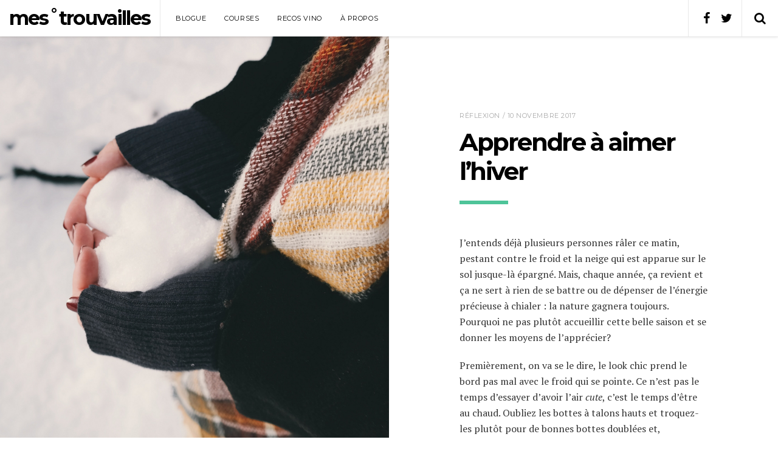

--- FILE ---
content_type: text/html; charset=UTF-8
request_url: https://mestrouvailles.ca/index.php/2017/11/10/apprendre-a-aimer-lhiver/
body_size: 14843
content:
<!DOCTYPE html>
<!--[if lt IE 7]>      <html class="no-js lt-ie9 lt-ie8 lt-ie7" lang="fr-FR" prefix="og: http://ogp.me/ns# article: http://ogp.me/ns/article#"> <![endif]-->
<!--[if IE 7]>         <html class="no-js lt-ie9 lt-ie8" lang="fr-FR" prefix="og: http://ogp.me/ns# article: http://ogp.me/ns/article#"> <![endif]-->
<!--[if IE 8]>         <html class="no-js lt-ie9" lang="fr-FR" prefix="og: http://ogp.me/ns# article: http://ogp.me/ns/article#"> <![endif]-->
<!--[if gt IE 8]><!--> <html class="no-js" lang="fr-FR" prefix="og: http://ogp.me/ns# article: http://ogp.me/ns/article#"> <!--<![endif]-->
	<head>

		<meta charset="UTF-8" />
		<meta name="viewport" content="width=device-width, initial-scale=1">
		<meta name="apple-mobile-web-app-capable" content="yes">
		<meta http-equiv="X-UA-Compatible" content="IE=edge" />
		<link rel="profile" href="http://gmpg.org/xfn/11" />
		<link rel="pingback" href="https://mestrouvailles.ca/xmlrpc.php" />

		<title>Apprendre à aimer l&rsquo;hiver &#8211; mes˚trouvailles</title>
<meta name='robots' content='max-image-preview:large' />
<link rel='dns-prefetch' href='//fonts.googleapis.com' />
<link rel="alternate" type="application/rss+xml" title="mes˚trouvailles &raquo; Flux" href="https://mestrouvailles.ca/index.php/feed/" />
<link rel="alternate" type="application/rss+xml" title="mes˚trouvailles &raquo; Flux des commentaires" href="https://mestrouvailles.ca/index.php/comments/feed/" />
<link rel="alternate" title="oEmbed (JSON)" type="application/json+oembed" href="https://mestrouvailles.ca/index.php/wp-json/oembed/1.0/embed?url=https%3A%2F%2Fmestrouvailles.ca%2Findex.php%2F2017%2F11%2F10%2Fapprendre-a-aimer-lhiver%2F" />
<link rel="alternate" title="oEmbed (XML)" type="text/xml+oembed" href="https://mestrouvailles.ca/index.php/wp-json/oembed/1.0/embed?url=https%3A%2F%2Fmestrouvailles.ca%2Findex.php%2F2017%2F11%2F10%2Fapprendre-a-aimer-lhiver%2F&#038;format=xml" />
<style id='wp-img-auto-sizes-contain-inline-css' type='text/css'>
img:is([sizes=auto i],[sizes^="auto," i]){contain-intrinsic-size:3000px 1500px}
/*# sourceURL=wp-img-auto-sizes-contain-inline-css */
</style>

<style id='wp-emoji-styles-inline-css' type='text/css'>

	img.wp-smiley, img.emoji {
		display: inline !important;
		border: none !important;
		box-shadow: none !important;
		height: 1em !important;
		width: 1em !important;
		margin: 0 0.07em !important;
		vertical-align: -0.1em !important;
		background: none !important;
		padding: 0 !important;
	}
/*# sourceURL=wp-emoji-styles-inline-css */
</style>
<link rel='stylesheet' id='wp-block-library-css' href='https://mestrouvailles.ca/wp-includes/css/dist/block-library/style.min.css?ver=6.9' type='text/css' media='all' />
<style id='global-styles-inline-css' type='text/css'>
:root{--wp--preset--aspect-ratio--square: 1;--wp--preset--aspect-ratio--4-3: 4/3;--wp--preset--aspect-ratio--3-4: 3/4;--wp--preset--aspect-ratio--3-2: 3/2;--wp--preset--aspect-ratio--2-3: 2/3;--wp--preset--aspect-ratio--16-9: 16/9;--wp--preset--aspect-ratio--9-16: 9/16;--wp--preset--color--black: #000000;--wp--preset--color--cyan-bluish-gray: #abb8c3;--wp--preset--color--white: #ffffff;--wp--preset--color--pale-pink: #f78da7;--wp--preset--color--vivid-red: #cf2e2e;--wp--preset--color--luminous-vivid-orange: #ff6900;--wp--preset--color--luminous-vivid-amber: #fcb900;--wp--preset--color--light-green-cyan: #7bdcb5;--wp--preset--color--vivid-green-cyan: #00d084;--wp--preset--color--pale-cyan-blue: #8ed1fc;--wp--preset--color--vivid-cyan-blue: #0693e3;--wp--preset--color--vivid-purple: #9b51e0;--wp--preset--gradient--vivid-cyan-blue-to-vivid-purple: linear-gradient(135deg,rgb(6,147,227) 0%,rgb(155,81,224) 100%);--wp--preset--gradient--light-green-cyan-to-vivid-green-cyan: linear-gradient(135deg,rgb(122,220,180) 0%,rgb(0,208,130) 100%);--wp--preset--gradient--luminous-vivid-amber-to-luminous-vivid-orange: linear-gradient(135deg,rgb(252,185,0) 0%,rgb(255,105,0) 100%);--wp--preset--gradient--luminous-vivid-orange-to-vivid-red: linear-gradient(135deg,rgb(255,105,0) 0%,rgb(207,46,46) 100%);--wp--preset--gradient--very-light-gray-to-cyan-bluish-gray: linear-gradient(135deg,rgb(238,238,238) 0%,rgb(169,184,195) 100%);--wp--preset--gradient--cool-to-warm-spectrum: linear-gradient(135deg,rgb(74,234,220) 0%,rgb(151,120,209) 20%,rgb(207,42,186) 40%,rgb(238,44,130) 60%,rgb(251,105,98) 80%,rgb(254,248,76) 100%);--wp--preset--gradient--blush-light-purple: linear-gradient(135deg,rgb(255,206,236) 0%,rgb(152,150,240) 100%);--wp--preset--gradient--blush-bordeaux: linear-gradient(135deg,rgb(254,205,165) 0%,rgb(254,45,45) 50%,rgb(107,0,62) 100%);--wp--preset--gradient--luminous-dusk: linear-gradient(135deg,rgb(255,203,112) 0%,rgb(199,81,192) 50%,rgb(65,88,208) 100%);--wp--preset--gradient--pale-ocean: linear-gradient(135deg,rgb(255,245,203) 0%,rgb(182,227,212) 50%,rgb(51,167,181) 100%);--wp--preset--gradient--electric-grass: linear-gradient(135deg,rgb(202,248,128) 0%,rgb(113,206,126) 100%);--wp--preset--gradient--midnight: linear-gradient(135deg,rgb(2,3,129) 0%,rgb(40,116,252) 100%);--wp--preset--font-size--small: 13px;--wp--preset--font-size--medium: 20px;--wp--preset--font-size--large: 36px;--wp--preset--font-size--x-large: 42px;--wp--preset--spacing--20: 0.44rem;--wp--preset--spacing--30: 0.67rem;--wp--preset--spacing--40: 1rem;--wp--preset--spacing--50: 1.5rem;--wp--preset--spacing--60: 2.25rem;--wp--preset--spacing--70: 3.38rem;--wp--preset--spacing--80: 5.06rem;--wp--preset--shadow--natural: 6px 6px 9px rgba(0, 0, 0, 0.2);--wp--preset--shadow--deep: 12px 12px 50px rgba(0, 0, 0, 0.4);--wp--preset--shadow--sharp: 6px 6px 0px rgba(0, 0, 0, 0.2);--wp--preset--shadow--outlined: 6px 6px 0px -3px rgb(255, 255, 255), 6px 6px rgb(0, 0, 0);--wp--preset--shadow--crisp: 6px 6px 0px rgb(0, 0, 0);}:where(.is-layout-flex){gap: 0.5em;}:where(.is-layout-grid){gap: 0.5em;}body .is-layout-flex{display: flex;}.is-layout-flex{flex-wrap: wrap;align-items: center;}.is-layout-flex > :is(*, div){margin: 0;}body .is-layout-grid{display: grid;}.is-layout-grid > :is(*, div){margin: 0;}:where(.wp-block-columns.is-layout-flex){gap: 2em;}:where(.wp-block-columns.is-layout-grid){gap: 2em;}:where(.wp-block-post-template.is-layout-flex){gap: 1.25em;}:where(.wp-block-post-template.is-layout-grid){gap: 1.25em;}.has-black-color{color: var(--wp--preset--color--black) !important;}.has-cyan-bluish-gray-color{color: var(--wp--preset--color--cyan-bluish-gray) !important;}.has-white-color{color: var(--wp--preset--color--white) !important;}.has-pale-pink-color{color: var(--wp--preset--color--pale-pink) !important;}.has-vivid-red-color{color: var(--wp--preset--color--vivid-red) !important;}.has-luminous-vivid-orange-color{color: var(--wp--preset--color--luminous-vivid-orange) !important;}.has-luminous-vivid-amber-color{color: var(--wp--preset--color--luminous-vivid-amber) !important;}.has-light-green-cyan-color{color: var(--wp--preset--color--light-green-cyan) !important;}.has-vivid-green-cyan-color{color: var(--wp--preset--color--vivid-green-cyan) !important;}.has-pale-cyan-blue-color{color: var(--wp--preset--color--pale-cyan-blue) !important;}.has-vivid-cyan-blue-color{color: var(--wp--preset--color--vivid-cyan-blue) !important;}.has-vivid-purple-color{color: var(--wp--preset--color--vivid-purple) !important;}.has-black-background-color{background-color: var(--wp--preset--color--black) !important;}.has-cyan-bluish-gray-background-color{background-color: var(--wp--preset--color--cyan-bluish-gray) !important;}.has-white-background-color{background-color: var(--wp--preset--color--white) !important;}.has-pale-pink-background-color{background-color: var(--wp--preset--color--pale-pink) !important;}.has-vivid-red-background-color{background-color: var(--wp--preset--color--vivid-red) !important;}.has-luminous-vivid-orange-background-color{background-color: var(--wp--preset--color--luminous-vivid-orange) !important;}.has-luminous-vivid-amber-background-color{background-color: var(--wp--preset--color--luminous-vivid-amber) !important;}.has-light-green-cyan-background-color{background-color: var(--wp--preset--color--light-green-cyan) !important;}.has-vivid-green-cyan-background-color{background-color: var(--wp--preset--color--vivid-green-cyan) !important;}.has-pale-cyan-blue-background-color{background-color: var(--wp--preset--color--pale-cyan-blue) !important;}.has-vivid-cyan-blue-background-color{background-color: var(--wp--preset--color--vivid-cyan-blue) !important;}.has-vivid-purple-background-color{background-color: var(--wp--preset--color--vivid-purple) !important;}.has-black-border-color{border-color: var(--wp--preset--color--black) !important;}.has-cyan-bluish-gray-border-color{border-color: var(--wp--preset--color--cyan-bluish-gray) !important;}.has-white-border-color{border-color: var(--wp--preset--color--white) !important;}.has-pale-pink-border-color{border-color: var(--wp--preset--color--pale-pink) !important;}.has-vivid-red-border-color{border-color: var(--wp--preset--color--vivid-red) !important;}.has-luminous-vivid-orange-border-color{border-color: var(--wp--preset--color--luminous-vivid-orange) !important;}.has-luminous-vivid-amber-border-color{border-color: var(--wp--preset--color--luminous-vivid-amber) !important;}.has-light-green-cyan-border-color{border-color: var(--wp--preset--color--light-green-cyan) !important;}.has-vivid-green-cyan-border-color{border-color: var(--wp--preset--color--vivid-green-cyan) !important;}.has-pale-cyan-blue-border-color{border-color: var(--wp--preset--color--pale-cyan-blue) !important;}.has-vivid-cyan-blue-border-color{border-color: var(--wp--preset--color--vivid-cyan-blue) !important;}.has-vivid-purple-border-color{border-color: var(--wp--preset--color--vivid-purple) !important;}.has-vivid-cyan-blue-to-vivid-purple-gradient-background{background: var(--wp--preset--gradient--vivid-cyan-blue-to-vivid-purple) !important;}.has-light-green-cyan-to-vivid-green-cyan-gradient-background{background: var(--wp--preset--gradient--light-green-cyan-to-vivid-green-cyan) !important;}.has-luminous-vivid-amber-to-luminous-vivid-orange-gradient-background{background: var(--wp--preset--gradient--luminous-vivid-amber-to-luminous-vivid-orange) !important;}.has-luminous-vivid-orange-to-vivid-red-gradient-background{background: var(--wp--preset--gradient--luminous-vivid-orange-to-vivid-red) !important;}.has-very-light-gray-to-cyan-bluish-gray-gradient-background{background: var(--wp--preset--gradient--very-light-gray-to-cyan-bluish-gray) !important;}.has-cool-to-warm-spectrum-gradient-background{background: var(--wp--preset--gradient--cool-to-warm-spectrum) !important;}.has-blush-light-purple-gradient-background{background: var(--wp--preset--gradient--blush-light-purple) !important;}.has-blush-bordeaux-gradient-background{background: var(--wp--preset--gradient--blush-bordeaux) !important;}.has-luminous-dusk-gradient-background{background: var(--wp--preset--gradient--luminous-dusk) !important;}.has-pale-ocean-gradient-background{background: var(--wp--preset--gradient--pale-ocean) !important;}.has-electric-grass-gradient-background{background: var(--wp--preset--gradient--electric-grass) !important;}.has-midnight-gradient-background{background: var(--wp--preset--gradient--midnight) !important;}.has-small-font-size{font-size: var(--wp--preset--font-size--small) !important;}.has-medium-font-size{font-size: var(--wp--preset--font-size--medium) !important;}.has-large-font-size{font-size: var(--wp--preset--font-size--large) !important;}.has-x-large-font-size{font-size: var(--wp--preset--font-size--x-large) !important;}
/*# sourceURL=global-styles-inline-css */
</style>

<style id='classic-theme-styles-inline-css' type='text/css'>
/*! This file is auto-generated */
.wp-block-button__link{color:#fff;background-color:#32373c;border-radius:9999px;box-shadow:none;text-decoration:none;padding:calc(.667em + 2px) calc(1.333em + 2px);font-size:1.125em}.wp-block-file__button{background:#32373c;color:#fff;text-decoration:none}
/*# sourceURL=/wp-includes/css/classic-themes.min.css */
</style>
<link rel='stylesheet' id='contact-form-7-css' href='https://mestrouvailles.ca/wp-content/plugins/contact-form-7/includes/css/styles.css?ver=6.1.4' type='text/css' media='all' />
<link rel='stylesheet' id='rbuilder-styling-css' href='https://mestrouvailles.ca/wp-content/plugins/resume-builder/dist/main.css?ver=3.2' type='text/css' media='all' />
<link rel='stylesheet' id='mediaelement-css' href='https://mestrouvailles.ca/wp-includes/js/mediaelement/mediaelementplayer-legacy.min.css?ver=4.2.17' type='text/css' media='all' />
<link rel='stylesheet' id='wp-mediaelement-css' href='https://mestrouvailles.ca/wp-includes/js/mediaelement/wp-mediaelement.min.css?ver=6.9' type='text/css' media='all' />
<link rel='stylesheet' id='google-fonts-css' href='//fonts.googleapis.com/css?family=PT+Serif%3A100%2C100italic%2C200%2C200italic%2C300%2C300italic%2C400%2C400italic%2C500%2C500italic%2C600%2C600italic%2C700%2C700italic%2C800%2C800italic%2C900%2C900italic%7CMontserrat%3A100%2C100italic%2C200%2C200italic%2C300%2C300italic%2C400%2C400italic%2C500%2C500italic%2C600%2C600italic%2C700%2C700italic%2C800%2C800italic%2C900%2C900italic&#038;subset=latin&#038;ver=6.9' type='text/css' media='all' />
<link rel='stylesheet' id='font-awesome-css' href='https://mestrouvailles.ca/wp-content/themes/pixie2/css/font-awesome.min.css?ver=6.9' type='text/css' media='all' />
<link rel='stylesheet' id='pixie-css' href='https://mestrouvailles.ca/wp-content/themes/pixie2/style.css?ver=2.0.4' type='text/css' media='all' />
<style id='pixie-inline-css' type='text/css'>
body,
.typography-page-heading,
.singlestroke_widget_about_me .ss-heading,
.woocommerce .order_details strong {
	font-family: "PT Serif";
}

h1, h2, h3, h4, h5, h6,
.typography-title,
.typography-big-heading,
.typography-heading,
.typography-meta,
#reply-title,
.portfolio-grid .portfolio-title,
.woocommerce .price, .woocommerce .price {
	font-family: "Montserrat";
}

input[type="reset"],
input[type="submit"],
button,
.button,
.rb-btn,
.widget_recent_entries .post-date,
.widget_pixie_recent_posts .widget-post-date,
.widget_pixie_random_posts .widget-post-date,
.widget_rss .rss-date,
.rb-about-text .rb-title,
.rb-section-title,
.rb-experience .rb-right,
.rb-experience .rb-title,
.rb-widget-contactinfo .widget-title,
.rb-widget-experience .rb-experience-title,
.header-cart-contents .header-cart-count,
.woocommerce #respond input#submit, .woocommerce a.button, .woocommerce button.button, .woocommerce input.button,
.woocommerce .woocommerce-breadcrumb,
.woocommerce-review-link,
.woocommerce .product_meta,
.woocommerce .order_details li {
	font-family: "Montserrat";
}

a, a:hover, a:focus,
input[type="reset"],
input[type="submit"],
button,
.button,
.rb-btn.rb-btn-white,
.rb-section-title,
.rb-widget-contactinfo .widget-title,
.rb-widget-experience .widget-title,
.woocommerce .woocommerce-breadcrumb a:hover, .woocommerce .woocommerce-breadcrumb a:focus,
.woocommerce #respond input#submit, .woocommerce a.button, .woocommerce button.button, .woocommerce input.button,
.woocommerce #respond input#submit.alt, .woocommerce a.button.alt, .woocommerce button.button.alt, .woocommerce input.button.alt,
.woocommerce .star-rating {
	color: #4ec499;
}

.entry-header:after,
.page-title:after,
input[type="reset"]:hover, input[type="reset"]:focus,
input[type="submit"]:hover, input[type="submit"]:focus,
button:focus, button:hover,
.button:focus, .button:hover,
.rb-btn.rb-btn-white:focus, .rb-btn.rb-btn-white:hover,
.portfolio-grid .portfolio:hover .portfolio-overlay,
.rb-widget-experience .rb-experience-rating > div,
.woocommerce #respond input#submit:hover, .woocommerce a.button:hover, .woocommerce button.button:hover, .woocommerce input.button:hover,
.woocommerce #respond input#submit:focus, .woocommerce a.button:focus, .woocommerce button.button:focus, .woocommerce input.button:focus,
.woocommerce #respond input#submit.alt:hover, .woocommerce a.button.alt:hover, .woocommerce button.button.alt:hover, .woocommerce input.button.alt:hover,
.woocommerce #respond input#submit.alt:focus, .woocommerce a.button.alt:focus, .woocommerce button.button.alt:focus, .woocommerce input.button.alt:focus,
.header-cart-contents .header-cart-count,
.woocommerce .widget_price_filter .ui-slider .ui-slider-range,
.woocommerce .widget_price_filter .ui-slider .ui-slider-handle {
	background-color: #4ec499;
}

input[type="reset"],
input[type="submit"],
button,
.button,
.rb-btn.rb-btn-white,
.woocommerce #respond input#submit, .woocommerce a.button, .woocommerce button.button, .woocommerce input.button,
.woocommerce #respond input#submit.alt, .woocommerce a.button.alt, .woocommerce button.button.alt, .woocommerce input.button.alt,
.woocommerce .woocommerce-message {
	border-color: #4ec499;
}

.header-section {
	background-color: #ffffff;
}
.header-section a {
	color: #000000;
}
.header-section a:hover, .header-section a:focus {
	color: #666666;
}
.header-collapse {
	border-color: #e9e9e9;
	background-color: #ffffff;
}
.header-collapse > * {
	border-color: #e9e9e9;
}
.header-collapse-toggle,
.header-search-toggle,
.header-cart-button {
	border-color: #e9e9e9;
}
.header-search .search-form .icon {
	color: #e9e9e9;
}
.header-search .search-form input:focus {
	border-bottom-color: #e9e9e9;
}
@media ( min-width: 992px ) {
	.header-navigation li ul {
		background-color: #ffffff;
		border-color: #e9e9e9;
	}
	.header-search {
		border-color: #e9e9e9;
	}
}

.side-background {
	background-color: #e9e9e9;
	width: 50%;
}
.side-background-left #main:before {
	right: 50%;
}
.side-background-right #main:before {
	left: 50%;
}
.side-background-image {
	background-color: #000000;
}
.side-background-image img {
	opacity: 1;
}
.side-background-overlay ~ .side-background-image img {
	opacity: 0.5;
}
@media ( min-width: 992px ) {
	.side-background-left {
		padding-left: 50%;
	}
	.side-background-right {
		padding-right: 50%;
	}
	.side-background-left .side-background {
		left: 0;
	}
	.side-background-right .side-background {
		right: 0;
	}
}

.entry.sticky .sticky-badge {
	border-top-color: #4ec499;
	border-right-color: #4ec499;
}
/*# sourceURL=pixie-inline-css */
</style>
<script type="text/javascript" src="https://mestrouvailles.ca/wp-includes/js/jquery/jquery.min.js?ver=3.7.1" id="jquery-core-js"></script>
<script type="text/javascript" src="https://mestrouvailles.ca/wp-includes/js/jquery/jquery-migrate.min.js?ver=3.4.1" id="jquery-migrate-js"></script>
<script type="text/javascript" src="https://mestrouvailles.ca/wp-content/themes/pixie2/js/smoothscroll.min.js?ver=1.2.1" id="smoothscroll-js"></script>
<link rel="https://api.w.org/" href="https://mestrouvailles.ca/index.php/wp-json/" /><link rel="alternate" title="JSON" type="application/json" href="https://mestrouvailles.ca/index.php/wp-json/wp/v2/posts/2437" /><link rel="EditURI" type="application/rsd+xml" title="RSD" href="https://mestrouvailles.ca/xmlrpc.php?rsd" />
<meta name="generator" content="WordPress 6.9" />
<link rel="canonical" href="https://mestrouvailles.ca/index.php/2017/11/10/apprendre-a-aimer-lhiver/" />
<link rel='shortlink' href='https://mestrouvailles.ca/?p=2437' />

		<!-- GA Google Analytics @ https://m0n.co/ga -->
		<script async src="https://www.googletagmanager.com/gtag/js?id=UA-65315012-1"></script>
		<script>
			window.dataLayer = window.dataLayer || [];
			function gtag(){dataLayer.push(arguments);}
			gtag('js', new Date());
			gtag('config', 'UA-65315012-1');
		</script>

	<meta property="og:title" name="og:title" content="Apprendre à aimer l&rsquo;hiver" />
<meta property="og:type" name="og:type" content="article" />
<meta property="og:image" name="og:image" content="https://mestrouvailles.ca/wp-content/uploads/2017/11/brigitte-tohm-190840-1-778x1024.jpg" />
<meta property="og:url" name="og:url" content="https://mestrouvailles.ca/index.php/2017/11/10/apprendre-a-aimer-lhiver/" />
<meta property="og:description" name="og:description" content="J’entends déjà plusieurs personnes râler ce matin, pestant contre le froid et la neige qui est apparue sur le sol&hellip;" />
<meta property="og:locale" name="og:locale" content="fr_FR" />
<meta property="og:site_name" name="og:site_name" content="mes˚trouvailles" />
<meta property="twitter:card" name="twitter:card" content="summary_large_image" />
<meta property="article:section" name="article:section" content="Réflexion" />
<meta property="article:published_time" name="article:published_time" content="2017-11-10T09:33:19-05:00" />
<meta property="article:modified_time" name="article:modified_time" content="2017-11-10T09:33:19-05:00" />
<meta property="article:author" name="article:author" content="https://mestrouvailles.ca/index.php/author/trouv/" />
	<style type="text/css" id="tzp-custom-css">
		.portfolio-media > div {
			margin-bottom: 2em;
		}
		.portfolio-media img {
			height: auto;
			max-width: 100%;
			vertical-align: bottom;
			width: auto;
		}
		.portfolio-media .img-caption {
			padding: 4px 0;
			text-align: center;
		}
		.tzp-portfolio-gallery,
		.tzp-portfolio-gallery li {
			list-style-type: none;
			margin-bottom: 2em;
			margin-left: 0;
		}
	</style>
<style id="kirki-inline-styles"></style>
	</head>

	<body class="wp-singular post-template-default single single-post postid-2437 single-format-standard wp-theme-pixie2">

		
		<div id="site" class="site document">

			<header id="header" class="header-section">

				<h2 id="logo" class="header-logo typography-title">				<a href="https://mestrouvailles.ca">

					<span>mes˚trouvailles</span>				</a>
				</h2>
								<div id="header-content" class="header-content container">

											<a href="#" class="header-search-toggle header-search-open"><span class="fa fa-search"></span><span class="screen-reader-text">Search</span></a>
						<div id="header-search" class="header-search hidden">
							<a href="#" class="header-search-toggle header-search-close"><span class="fa fa-close"></span><span class="screen-reader-text">Close</span></a>
							
							<form role="search" method="get" action="https://mestrouvailles.ca" class="search-form">
	<input type="text" value="" name="s" placeholder="Search on this site" />
	<span class="icon fa fa-search"></span>
	<button style="display: none;" type="submit">Search</button>
</form>
						</div>
					
					
					<a href="#" class="header-collapse-toggle"><span class="fa fa-navicon"></span><span class="screen-reader-text">Navigation</span></a>
					<div id="header-collapse" class="header-collapse">

						<div class="header-navigation typography-meta">
							<div class="menu-menu-1-container"><ul id="menu-menu-1" class="menu"><li id="menu-item-14" class="menu-item menu-item-type-custom menu-item-object-custom menu-item-home menu-item-14"><a href="http://mestrouvailles.ca/">Blogue</a></li>
<li id="menu-item-3784" class="menu-item menu-item-type-post_type menu-item-object-page menu-item-3784"><a href="https://mestrouvailles.ca/index.php/courses/">Courses</a></li>
<li id="menu-item-1373" class="menu-item menu-item-type-post_type menu-item-object-page menu-item-1373"><a href="https://mestrouvailles.ca/index.php/recos-vino/">Recos vino</a></li>
<li id="menu-item-3031" class="menu-item menu-item-type-post_type menu-item-object-page menu-item-3031"><a href="https://mestrouvailles.ca/index.php/a-propos/">À propos</a></li>
</ul></div>						</div>

														<div class="header-social-media-links social-media-links">
																		<a href="https://www.facebook.com/mestrouvailles1">
										<span class="fa fa-facebook"></span>
										<span class="hidden">Facebook</span>
									</a>
																	<a href="https://twitter.com/AnouchkaBoyer">
										<span class="fa fa-twitter"></span>
										<span class="hidden">Twitter</span>
									</a>
																</div>
													
					</div>

					<div class="header-collapse-overlay"></div>

				</div>					

			</header>

			<div id="content" class="content-section side-background-left">
<div id="main" class="post-single loop">

	<article id="post-2437" class="entry post-2437 post type-post status-publish format-standard has-post-thumbnail hentry category-reflexion">

	
	<div class="center-wrapper">

		<header class="entry-header">

			<div class="entry-meta typography-meta">

				<a href="https://mestrouvailles.ca/index.php/category/reflexion/" rel="category tag">Réflexion</a> / 10 novembre 2017				
				
			</div>

							<h1 class="entry-title typography-title">
					Apprendre à aimer l&rsquo;hiver				</h1>
			
		</header>

		<div class="entry-featured-side-background">

			<div class="side-background-anchor" data-target="#side-background-featured-2437"></div>

			<div id="side-background-featured-2437" class="side-background wait-loaded">

				
				<div class="side-background-image">
					<img width="2190" height="2883" src="https://mestrouvailles.ca/wp-content/uploads/2017/11/brigitte-tohm-190840-1.jpg" class="attachment-full size-full" alt="Brigitte Tohm" decoding="async" fetchpriority="high" srcset="https://mestrouvailles.ca/wp-content/uploads/2017/11/brigitte-tohm-190840-1.jpg 2190w, https://mestrouvailles.ca/wp-content/uploads/2017/11/brigitte-tohm-190840-1-228x300.jpg 228w, https://mestrouvailles.ca/wp-content/uploads/2017/11/brigitte-tohm-190840-1-768x1011.jpg 768w, https://mestrouvailles.ca/wp-content/uploads/2017/11/brigitte-tohm-190840-1-778x1024.jpg 778w, https://mestrouvailles.ca/wp-content/uploads/2017/11/brigitte-tohm-190840-1-600x790.jpg 600w" sizes="(max-width: 2190px) 100vw, 2190px" />				</div>
				
			</div>

		</div>

		
			<div class="entry-thumbnail">
									<img width="600" height="790" src="https://mestrouvailles.ca/wp-content/uploads/2017/11/brigitte-tohm-190840-1-600x790.jpg" class="attachment-content-width size-content-width wp-post-image" alt="Brigitte Tohm" decoding="async" srcset="https://mestrouvailles.ca/wp-content/uploads/2017/11/brigitte-tohm-190840-1-600x790.jpg 600w, https://mestrouvailles.ca/wp-content/uploads/2017/11/brigitte-tohm-190840-1-228x300.jpg 228w, https://mestrouvailles.ca/wp-content/uploads/2017/11/brigitte-tohm-190840-1-768x1011.jpg 768w, https://mestrouvailles.ca/wp-content/uploads/2017/11/brigitte-tohm-190840-1-778x1024.jpg 778w" sizes="(max-width: 600px) 100vw, 600px" />							</div>

		
		<div class="entry-content typography-content">

			<p>J’entends déjà plusieurs personnes râler ce matin, pestant contre le froid et la neige qui est apparue sur le sol jusque-là épargné. Mais, chaque année, ça revient et ça ne sert à rien de se battre ou de dépenser de l’énergie précieuse à chialer : la nature gagnera toujours. Pourquoi ne pas plutôt accueillir cette belle saison et se donner les moyens de l’apprécier?</p>
<p>Premièrement, on va se le dire, le look chic prend le bord pas mal avec le froid qui se pointe. Ce n’est pas le temps d’essayer d’avoir l’air <em>cute</em>, c’est le temps d’être au chaud. Oubliez les bottes à talons hauts et troquez-les plutôt pour de bonnes bottes doublées et, idéalement, imperméables. Aujourd’hui, de nombreux modèles offerts sont beaux et il y en a pour tous les goûts. En plus, si vous êtes en robe, les jambières sont revenues à la mode alors, gâtez-vous! Pour ne pas être pris avec vos grosses bottes d’hiver toute la journée ou la soirée, vous pouvez opter pour des bottes dont la doublure se détache ou traîner une belle paire de ballerines dans votre sac à main.</p>
<p>Côté manteau, je n’ai même pas besoin de vous expliquer à quel point c’est un investissement judicieux en ce pays nordique. Un vrai bon manteau doublé, imperméable et qui coupe le vent, ça vous durera plusieurs années et vous évitera beaucoup d’inconfort. Je préconise les manteaux assez longs qui protègent les cuisses car, en plein mois de janvier, le vent mordant peut vous geler la peau au travers vos pantalons en quelques minutes. Pourquoi s’en priver, encore là, une panoplie de modèles existent dans tous les styles imaginables.</p>
<p>Trouvez-vous des bonnes mitaines et un foulard qui vous donnera envie de vous y blottir dès le lever du jour. Ainsi, vous serez moins grognons quand sortir sera une nécessité. Si, comme moi, l’électricité statique vous poursuit pendant de longs mois, optez pour le capuchon sur le manteau plutôt que la tuque. Ce n’est pas infaillible mais disons que ça diminue le niveau d’électricité. Et pour ceux et celles dont les mains sont toujours gelées, il existe des chauffe-mains que vous pouvez glisser dans vos mitaines en un tournemain.</p>
<p>Voilà pour l’habillement… Maintenant, on fait quoi l’hiver? Sortez, bonyenne! Je pense que la meilleure façon d’apprécier l’hiver, c’est d’en profiter. J’ai passé des années à attendre que ça passe, enfermée dans ma maison à maudire cette saison. Depuis que je cours et que je marche en forêt l’hiver, j’ai appris à aimer le froid et la neige. Plus on reste loin de quelque chose, moins on le connaît. Alors, go, allez dehors et amusez-vous. Retrouvez votre cœur d’enfant, faites des bonhommes de neige, allez patiner, glisser, faites du ski ou de la luge. Plus on bouge, moins on a froid, tout le monde sait ça.</p>
<p>Et quand vous rentrez dans la maison, bien revigoré et les joues toutes rosies, servez-vous une boisson chaude, comme un thé ou un chocolat chaud… Ça rend l’activité plus agréable et ça réconforte. Et pourquoi ne pas en profiter pour faire un petit feu dans le foyer? Je sais, au niveau écolo, ce n’est pas le top mais une fois n’est pas coutume et vous n’aurez qu’à travailler de la maison une journée pour compenser en gaz à effet de serre.</p>
<p>Il faut se donner les moyens et mettre toutes les chances de notre côté pour rendre la saison attrayante. Ce n’est pas en restant enfermé, renfrogné et bougon, qu’on va passer de beaux mois d’hiver. Et on le sait, entretenir la mauvaise humeur, ce n’est pas bon pour le cœur. Alors, allez hop, on se bouge le popotin et on trouve notre formule gagnante pour que, à défaut d’être notre saison préférée, ça devienne moins déprimant.</p>
<p>Et parlant de déprime, ajoutez-vous quelques vitamines le matin pour vous aider à garder le sourire. À défaut de faire le plein de vitamine D dans le sud, quelques comprimés peuvent vous aider à garder le moral. Et si vraiment, rien n’y fait, achetez-vous un kit de luminothérapie, ça vous évitera bien des journées grises…</p>
<p>&nbsp;</p>
<p>Photo : Unsplash | Brigitte Tohm</p>

		</div>

		
			<footer class="entry-footer">

				
				
									<div class="entry-share">
						<div class="entry-share-title typography-meta">Share this post</div>
						<div class="entry-share-links social-media-links">
							<a class="entry-share-facebook" target="_blank" href="https://www.facebook.com/sharer/sharer.php?u=https://mestrouvailles.ca/index.php/2017/11/10/apprendre-a-aimer-lhiver/">
								<i class="fa fa-facebook"></i><span class="hidden">facebook</span>
							</a>
							<a class="entry-share-twitter" target="_blank" href="https://twitter.com/home?status=Apprendre%20à%20aimer%20l&rsquo;hiver%20-%20https://mestrouvailles.ca/index.php/2017/11/10/apprendre-a-aimer-lhiver/">
								<i class="fa fa-twitter"></i><span class="hidden">twitter</span>
							</a>
							<a class="entry-share-google-plus" target="_blank" href="https://plus.google.com/share?url=https://mestrouvailles.ca/index.php/2017/11/10/apprendre-a-aimer-lhiver/">
								<i class="fa fa-google-plus"></i><span class="hidden">google-plus</span>
							</a>
							<a class="entry-share-pinterest" target="_blank" href="https://pinterest.com/pin/create/button/?url=https://mestrouvailles.ca/index.php/2017/11/10/apprendre-a-aimer-lhiver/&#038;media=https://mestrouvailles.ca/wp-content/uploads/2017/11/brigitte-tohm-190840-1.jpg&#038;description=Apprendre%20à%20aimer%20l&rsquo;hiver">
								<i class="fa fa-pinterest"></i><span class="hidden">pinterest</span>
							</a>
						</div>
					</div>
				
				
			</footer>

		
	</div>

</article>
					<div class="post-pagination pagination container typography-meta">
				<div class="center-wrapper">
					
	<nav class="navigation post-navigation" aria-label="Publications">
		<h2 class="screen-reader-text">Navigation de l’article</h2>
		<div class="nav-links"><div class="nav-previous"><a href="https://mestrouvailles.ca/index.php/2017/11/09/chaque-jour-de-sa-vie/" rel="prev">Next Post<span class="nav-link-icon fa fa-angle-right"></span></a></div><div class="nav-next"><a href="https://mestrouvailles.ca/index.php/2017/11/13/le-poids-sans-commentaire/" rel="next"><span class="nav-link-icon fa fa-angle-left"></span>Previous Post</a></div></div>
	</nav>				</div>
			</div>
					
		<div class="post-related">
			
			<div class="center-wrapper">
				<div class="post-related-index container">

					<header>
						<h3 class="post-related-heading typography-big-heading">Related Posts</h3>
					</header>

					
						<div id="related-post-2431" class="post-2431 post type-post status-publish format-standard has-post-thumbnail hentry category-reflexion">
							
							<a class="post-related-thumbnail" href="https://mestrouvailles.ca/index.php/2017/11/08/le-silence-est-dor/" rel="bookmark">
								<img width="280" height="280" src="https://mestrouvailles.ca/wp-content/uploads/2017/11/marion-michele-277282-280x280.jpg" class="attachment-grid size-grid wp-post-image" alt="Marion Michele" decoding="async" loading="lazy" srcset="https://mestrouvailles.ca/wp-content/uploads/2017/11/marion-michele-277282-280x280.jpg 280w, https://mestrouvailles.ca/wp-content/uploads/2017/11/marion-michele-277282-150x150.jpg 150w" sizes="auto, (max-width: 280px) 100vw, 280px" />							</a>
							<a class="post-related-title typography-heading" href="https://mestrouvailles.ca/index.php/2017/11/08/le-silence-est-dor/">Le silence est d&rsquo;or</a>
							<span class="post-related-meta typography-meta">8 novembre 2017</span>

						</div>

						
						<div id="related-post-1668" class="post-1668 post type-post status-publish format-standard has-post-thumbnail hentry category-consommation category-reflexion">
							
							<a class="post-related-thumbnail" href="https://mestrouvailles.ca/index.php/2017/01/05/croire-en-tous-les-possibles/" rel="bookmark">
								<img width="280" height="280" src="https://mestrouvailles.ca/wp-content/uploads/2017/01/cm1vjamwlm4-nirzar-pangarkar-280x280.jpg" class="attachment-grid size-grid wp-post-image" alt="Nirzar Pangarkar" decoding="async" loading="lazy" srcset="https://mestrouvailles.ca/wp-content/uploads/2017/01/cm1vjamwlm4-nirzar-pangarkar-280x280.jpg 280w, https://mestrouvailles.ca/wp-content/uploads/2017/01/cm1vjamwlm4-nirzar-pangarkar-150x150.jpg 150w" sizes="auto, (max-width: 280px) 100vw, 280px" />							</a>
							<a class="post-related-title typography-heading" href="https://mestrouvailles.ca/index.php/2017/01/05/croire-en-tous-les-possibles/">Croire en tous les possibles</a>
							<span class="post-related-meta typography-meta">5 janvier 2017</span>

						</div>

													<div class="clear"></div>
										</div>
			</div>
			
		</div>

	
</div>


				
	<aside id="widgets" class="widgets-section" role="complementary">
		<div class="center-wrapper">

			<div class="widgets-row container">

				<div class="widgets-col">
					<div id="mc4wp_form_widget-2" class="widget widget_mc4wp_form_widget"><h3 class="widget-title typography-heading">Infolettre</h3><script>(function() {
	window.mc4wp = window.mc4wp || {
		listeners: [],
		forms: {
			on: function(evt, cb) {
				window.mc4wp.listeners.push(
					{
						event   : evt,
						callback: cb
					}
				);
			}
		}
	}
})();
</script><!-- Mailchimp for WordPress v4.11.1 - https://wordpress.org/plugins/mailchimp-for-wp/ --><form id="mc4wp-form-1" class="mc4wp-form mc4wp-form-1883" method="post" data-id="1883" data-name="Infolettre" ><div class="mc4wp-form-fields"><p>
    <label>Prénom</label>
    <input type="text" name="FNAME" placeholder="prénom">
</p>
<p>
    <label>Courriel</label>
    <input type="email" name="EMAIL" placeholder="courriel"
    required="">
</p>


<p>
    <input type="submit" value="Abonnez-vous">
</p>
</div><label style="display: none !important;">Laissez ce champ vide si vous êtes humain : <input type="text" name="_mc4wp_honeypot" value="" tabindex="-1" autocomplete="off" /></label><input type="hidden" name="_mc4wp_timestamp" value="1769047208" /><input type="hidden" name="_mc4wp_form_id" value="1883" /><input type="hidden" name="_mc4wp_form_element_id" value="mc4wp-form-1" /><div class="mc4wp-response"></div></form><!-- / Mailchimp for WordPress Plugin --></div><div id="search-2" class="widget widget_search"><h3 class="widget-title typography-heading">Recherche</h3><form role="search" method="get" action="https://mestrouvailles.ca" class="search-form">
	<input type="text" value="" name="s" placeholder="Search on this site" />
	<span class="icon fa fa-search"></span>
	<button style="display: none;" type="submit">Search</button>
</form></div>
		<div id="recent-posts-2" class="widget widget_recent_entries">
		<h3 class="widget-title typography-heading">Blogue</h3>
		<ul>
											<li>
					<a href="https://mestrouvailles.ca/index.php/2022/04/22/un-vendredi-en-rafale/">Un vendredi en rafale</a>
											<span class="post-date">22 avril 2022</span>
									</li>
											<li>
					<a href="https://mestrouvailles.ca/index.php/2022/04/01/se-connaitre-vraiment/">Se connaître vraiment</a>
											<span class="post-date">1 avril 2022</span>
									</li>
											<li>
					<a href="https://mestrouvailles.ca/index.php/2022/03/21/faire-pour-soi/">Faire pour soi</a>
											<span class="post-date">21 mars 2022</span>
									</li>
											<li>
					<a href="https://mestrouvailles.ca/index.php/2022/03/15/vivre-et-laisser-vivre-2/">Vivre et laisser vivre</a>
											<span class="post-date">15 mars 2022</span>
									</li>
											<li>
					<a href="https://mestrouvailles.ca/index.php/2022/03/07/recette-de-gateau-aux-amandes-et-poires/">Recette de gâteau aux amandes et poires</a>
											<span class="post-date">7 mars 2022</span>
									</li>
											<li>
					<a href="https://mestrouvailles.ca/index.php/2022/03/01/lire-pour-seduquer/">Lire pour s&rsquo;éduquer</a>
											<span class="post-date">1 mars 2022</span>
									</li>
											<li>
					<a href="https://mestrouvailles.ca/index.php/2022/02/23/le-dur-chemin-vers-lacceptation/">Le dur chemin vers l&rsquo;acceptation</a>
											<span class="post-date">23 février 2022</span>
									</li>
											<li>
					<a href="https://mestrouvailles.ca/index.php/2022/02/21/toujours-en-vie/">Toujours en vie</a>
											<span class="post-date">21 février 2022</span>
									</li>
											<li>
					<a href="https://mestrouvailles.ca/index.php/2021/12/21/joyeuses-fetes/">Joyeuses fêtes</a>
											<span class="post-date">21 décembre 2021</span>
									</li>
											<li>
					<a href="https://mestrouvailles.ca/index.php/2021/08/11/faire-preuve-dindulgence/">Faire preuve d’indulgence</a>
											<span class="post-date">11 août 2021</span>
									</li>
					</ul>

		</div>				</div>

				<div class="widgets-col">
					<div id="categories-4" class="widget widget_categories"><h3 class="widget-title typography-heading">Catégories</h3>
			<ul>
					<li class="cat-item cat-item-85"><a href="https://mestrouvailles.ca/index.php/category/cinema/">Cinéma</a> (3)
</li>
	<li class="cat-item cat-item-3"><a href="https://mestrouvailles.ca/index.php/category/consommation/">Consommation</a> (81)
</li>
	<li class="cat-item cat-item-73"><a href="https://mestrouvailles.ca/index.php/category/cuisine/">Cuisine</a> (4)
</li>
	<li class="cat-item cat-item-143"><a href="https://mestrouvailles.ca/index.php/category/culture/">Culture</a> (6)
</li>
	<li class="cat-item cat-item-66"><a href="https://mestrouvailles.ca/index.php/category/design-dinterieur/">Design d&#039;intérieur</a> (3)
</li>
	<li class="cat-item cat-item-150"><a href="https://mestrouvailles.ca/index.php/category/divertissement/">Divertissement</a> (4)
</li>
	<li class="cat-item cat-item-148"><a href="https://mestrouvailles.ca/index.php/category/diy/">DIY</a> (2)
</li>
	<li class="cat-item cat-item-19"><a href="https://mestrouvailles.ca/index.php/category/evenement/">Événement</a> (6)
</li>
	<li class="cat-item cat-item-8"><a href="https://mestrouvailles.ca/index.php/category/immobilier/">Immobilier</a> (7)
</li>
	<li class="cat-item cat-item-91"><a href="https://mestrouvailles.ca/index.php/category/lecture/">Lecture</a> (31)
</li>
	<li class="cat-item cat-item-147"><a href="https://mestrouvailles.ca/index.php/category/lieux/">Lieux</a> (6)
</li>
	<li class="cat-item cat-item-115"><a href="https://mestrouvailles.ca/index.php/category/musique/">Musique</a> (4)
</li>
	<li class="cat-item cat-item-128"><a href="https://mestrouvailles.ca/index.php/category/noel/">Noël</a> (20)
</li>
	<li class="cat-item cat-item-151"><a href="https://mestrouvailles.ca/index.php/category/produit-teste/">Produit testé</a> (5)
</li>
	<li class="cat-item cat-item-155"><a href="https://mestrouvailles.ca/index.php/category/recettes/">Recettes</a> (1)
</li>
	<li class="cat-item cat-item-117"><a href="https://mestrouvailles.ca/index.php/category/reflexion/">Réflexion</a> (769)
</li>
	<li class="cat-item cat-item-81"><a href="https://mestrouvailles.ca/index.php/category/restaurant/">Restaurant</a> (5)
</li>
	<li class="cat-item cat-item-142"><a href="https://mestrouvailles.ca/index.php/category/sante/">Santé</a> (40)
</li>
	<li class="cat-item cat-item-6"><a href="https://mestrouvailles.ca/index.php/category/societe/">Société</a> (179)
</li>
	<li class="cat-item cat-item-149"><a href="https://mestrouvailles.ca/index.php/category/sport/">Sport</a> (12)
</li>
	<li class="cat-item cat-item-122"><a href="https://mestrouvailles.ca/index.php/category/style/">Style</a> (3)
</li>
	<li class="cat-item cat-item-1"><a href="https://mestrouvailles.ca/index.php/category/uncategorized/">Uncategorized</a> (2)
</li>
	<li class="cat-item cat-item-5"><a href="https://mestrouvailles.ca/index.php/category/vie-saine/">Vie saine</a> (68)
</li>
	<li class="cat-item cat-item-146"><a href="https://mestrouvailles.ca/index.php/category/vins/">Vins</a> (1)
</li>
	<li class="cat-item cat-item-153"><a href="https://mestrouvailles.ca/index.php/category/voyage/">Voyage</a> (1)
</li>
			</ul>

			</div><div id="archives-4" class="widget widget_archive"><h3 class="widget-title typography-heading">Archives</h3>
			<ul>
					<li><a href='https://mestrouvailles.ca/index.php/2022/04/'>avril 2022</a>&nbsp;(2)</li>
	<li><a href='https://mestrouvailles.ca/index.php/2022/03/'>mars 2022</a>&nbsp;(4)</li>
	<li><a href='https://mestrouvailles.ca/index.php/2022/02/'>février 2022</a>&nbsp;(2)</li>
	<li><a href='https://mestrouvailles.ca/index.php/2021/12/'>décembre 2021</a>&nbsp;(1)</li>
	<li><a href='https://mestrouvailles.ca/index.php/2021/08/'>août 2021</a>&nbsp;(1)</li>
	<li><a href='https://mestrouvailles.ca/index.php/2021/07/'>juillet 2021</a>&nbsp;(3)</li>
	<li><a href='https://mestrouvailles.ca/index.php/2021/05/'>mai 2021</a>&nbsp;(1)</li>
	<li><a href='https://mestrouvailles.ca/index.php/2021/04/'>avril 2021</a>&nbsp;(3)</li>
	<li><a href='https://mestrouvailles.ca/index.php/2021/03/'>mars 2021</a>&nbsp;(3)</li>
	<li><a href='https://mestrouvailles.ca/index.php/2020/09/'>septembre 2020</a>&nbsp;(1)</li>
	<li><a href='https://mestrouvailles.ca/index.php/2020/08/'>août 2020</a>&nbsp;(1)</li>
	<li><a href='https://mestrouvailles.ca/index.php/2020/04/'>avril 2020</a>&nbsp;(2)</li>
	<li><a href='https://mestrouvailles.ca/index.php/2020/03/'>mars 2020</a>&nbsp;(2)</li>
	<li><a href='https://mestrouvailles.ca/index.php/2020/02/'>février 2020</a>&nbsp;(1)</li>
	<li><a href='https://mestrouvailles.ca/index.php/2020/01/'>janvier 2020</a>&nbsp;(1)</li>
	<li><a href='https://mestrouvailles.ca/index.php/2019/10/'>octobre 2019</a>&nbsp;(3)</li>
	<li><a href='https://mestrouvailles.ca/index.php/2019/09/'>septembre 2019</a>&nbsp;(4)</li>
	<li><a href='https://mestrouvailles.ca/index.php/2019/08/'>août 2019</a>&nbsp;(3)</li>
	<li><a href='https://mestrouvailles.ca/index.php/2019/07/'>juillet 2019</a>&nbsp;(2)</li>
	<li><a href='https://mestrouvailles.ca/index.php/2019/06/'>juin 2019</a>&nbsp;(11)</li>
	<li><a href='https://mestrouvailles.ca/index.php/2019/05/'>mai 2019</a>&nbsp;(7)</li>
	<li><a href='https://mestrouvailles.ca/index.php/2019/04/'>avril 2019</a>&nbsp;(14)</li>
	<li><a href='https://mestrouvailles.ca/index.php/2019/03/'>mars 2019</a>&nbsp;(17)</li>
	<li><a href='https://mestrouvailles.ca/index.php/2019/02/'>février 2019</a>&nbsp;(19)</li>
	<li><a href='https://mestrouvailles.ca/index.php/2019/01/'>janvier 2019</a>&nbsp;(10)</li>
	<li><a href='https://mestrouvailles.ca/index.php/2018/12/'>décembre 2018</a>&nbsp;(14)</li>
	<li><a href='https://mestrouvailles.ca/index.php/2018/11/'>novembre 2018</a>&nbsp;(21)</li>
	<li><a href='https://mestrouvailles.ca/index.php/2018/10/'>octobre 2018</a>&nbsp;(16)</li>
	<li><a href='https://mestrouvailles.ca/index.php/2018/09/'>septembre 2018</a>&nbsp;(10)</li>
	<li><a href='https://mestrouvailles.ca/index.php/2018/08/'>août 2018</a>&nbsp;(23)</li>
	<li><a href='https://mestrouvailles.ca/index.php/2018/07/'>juillet 2018</a>&nbsp;(17)</li>
	<li><a href='https://mestrouvailles.ca/index.php/2018/06/'>juin 2018</a>&nbsp;(19)</li>
	<li><a href='https://mestrouvailles.ca/index.php/2018/05/'>mai 2018</a>&nbsp;(20)</li>
	<li><a href='https://mestrouvailles.ca/index.php/2018/04/'>avril 2018</a>&nbsp;(20)</li>
	<li><a href='https://mestrouvailles.ca/index.php/2018/03/'>mars 2018</a>&nbsp;(22)</li>
	<li><a href='https://mestrouvailles.ca/index.php/2018/02/'>février 2018</a>&nbsp;(20)</li>
	<li><a href='https://mestrouvailles.ca/index.php/2018/01/'>janvier 2018</a>&nbsp;(17)</li>
	<li><a href='https://mestrouvailles.ca/index.php/2017/12/'>décembre 2017</a>&nbsp;(16)</li>
	<li><a href='https://mestrouvailles.ca/index.php/2017/11/'>novembre 2017</a>&nbsp;(22)</li>
	<li><a href='https://mestrouvailles.ca/index.php/2017/10/'>octobre 2017</a>&nbsp;(20)</li>
	<li><a href='https://mestrouvailles.ca/index.php/2017/09/'>septembre 2017</a>&nbsp;(18)</li>
	<li><a href='https://mestrouvailles.ca/index.php/2017/08/'>août 2017</a>&nbsp;(25)</li>
	<li><a href='https://mestrouvailles.ca/index.php/2017/07/'>juillet 2017</a>&nbsp;(17)</li>
	<li><a href='https://mestrouvailles.ca/index.php/2017/06/'>juin 2017</a>&nbsp;(22)</li>
	<li><a href='https://mestrouvailles.ca/index.php/2017/05/'>mai 2017</a>&nbsp;(23)</li>
	<li><a href='https://mestrouvailles.ca/index.php/2017/04/'>avril 2017</a>&nbsp;(19)</li>
	<li><a href='https://mestrouvailles.ca/index.php/2017/03/'>mars 2017</a>&nbsp;(23)</li>
	<li><a href='https://mestrouvailles.ca/index.php/2017/02/'>février 2017</a>&nbsp;(20)</li>
	<li><a href='https://mestrouvailles.ca/index.php/2017/01/'>janvier 2017</a>&nbsp;(22)</li>
	<li><a href='https://mestrouvailles.ca/index.php/2016/12/'>décembre 2016</a>&nbsp;(16)</li>
	<li><a href='https://mestrouvailles.ca/index.php/2016/11/'>novembre 2016</a>&nbsp;(22)</li>
	<li><a href='https://mestrouvailles.ca/index.php/2016/10/'>octobre 2016</a>&nbsp;(21)</li>
	<li><a href='https://mestrouvailles.ca/index.php/2016/09/'>septembre 2016</a>&nbsp;(21)</li>
	<li><a href='https://mestrouvailles.ca/index.php/2016/08/'>août 2016</a>&nbsp;(23)</li>
	<li><a href='https://mestrouvailles.ca/index.php/2016/07/'>juillet 2016</a>&nbsp;(17)</li>
	<li><a href='https://mestrouvailles.ca/index.php/2016/06/'>juin 2016</a>&nbsp;(21)</li>
	<li><a href='https://mestrouvailles.ca/index.php/2016/05/'>mai 2016</a>&nbsp;(21)</li>
	<li><a href='https://mestrouvailles.ca/index.php/2016/04/'>avril 2016</a>&nbsp;(21)</li>
	<li><a href='https://mestrouvailles.ca/index.php/2016/03/'>mars 2016</a>&nbsp;(23)</li>
	<li><a href='https://mestrouvailles.ca/index.php/2016/02/'>février 2016</a>&nbsp;(18)</li>
	<li><a href='https://mestrouvailles.ca/index.php/2016/01/'>janvier 2016</a>&nbsp;(20)</li>
	<li><a href='https://mestrouvailles.ca/index.php/2015/12/'>décembre 2015</a>&nbsp;(18)</li>
	<li><a href='https://mestrouvailles.ca/index.php/2015/11/'>novembre 2015</a>&nbsp;(21)</li>
	<li><a href='https://mestrouvailles.ca/index.php/2015/10/'>octobre 2015</a>&nbsp;(21)</li>
	<li><a href='https://mestrouvailles.ca/index.php/2015/09/'>septembre 2015</a>&nbsp;(20)</li>
	<li><a href='https://mestrouvailles.ca/index.php/2015/08/'>août 2015</a>&nbsp;(15)</li>
	<li><a href='https://mestrouvailles.ca/index.php/2015/07/'>juillet 2015</a>&nbsp;(19)</li>
	<li><a href='https://mestrouvailles.ca/index.php/2015/06/'>juin 2015</a>&nbsp;(2)</li>
	<li><a href='https://mestrouvailles.ca/index.php/2015/05/'>mai 2015</a>&nbsp;(1)</li>
	<li><a href='https://mestrouvailles.ca/index.php/2013/11/'>novembre 2013</a>&nbsp;(4)</li>
	<li><a href='https://mestrouvailles.ca/index.php/2013/10/'>octobre 2013</a>&nbsp;(19)</li>
	<li><a href='https://mestrouvailles.ca/index.php/2013/09/'>septembre 2013</a>&nbsp;(18)</li>
			</ul>

			</div>				</div>

			</div>

		</div>
	</aside>


				<footer id="footer" class="footer-section">
					<div class="center-wrapper">

														<div class="footer-social-media-links social-media-links">
																		<a href="https://www.facebook.com/mestrouvailles1">
										<span class="fa fa-facebook"></span>
										<span class="hidden">Facebook</span>
									</a>
																	<a href="https://twitter.com/AnouchkaBoyer">
										<span class="fa fa-twitter"></span>
										<span class="hidden">Twitter</span>
									</a>
																</div>
							
													<div class="footer-copyright">
								<p>© 2016 — designed and developed by <a href="http://singlestroke.io/">Single Stroke</a></p>
							</div>
												
					</div>
				</footer>

			</div>

		</div>

		<script type="speculationrules">
{"prefetch":[{"source":"document","where":{"and":[{"href_matches":"/*"},{"not":{"href_matches":["/wp-*.php","/wp-admin/*","/wp-content/uploads/*","/wp-content/*","/wp-content/plugins/*","/wp-content/themes/pixie2/*","/*\\?(.+)"]}},{"not":{"selector_matches":"a[rel~=\"nofollow\"]"}},{"not":{"selector_matches":".no-prefetch, .no-prefetch a"}}]},"eagerness":"conservative"}]}
</script>
<script>(function() {function maybePrefixUrlField () {
  const value = this.value.trim()
  if (value !== '' && value.indexOf('http') !== 0) {
    this.value = 'http://' + value
  }
}

const urlFields = document.querySelectorAll('.mc4wp-form input[type="url"]')
for (let j = 0; j < urlFields.length; j++) {
  urlFields[j].addEventListener('blur', maybePrefixUrlField)
}
})();</script><script type="text/javascript" src="https://mestrouvailles.ca/wp-includes/js/dist/hooks.min.js?ver=dd5603f07f9220ed27f1" id="wp-hooks-js"></script>
<script type="text/javascript" src="https://mestrouvailles.ca/wp-includes/js/dist/i18n.min.js?ver=c26c3dc7bed366793375" id="wp-i18n-js"></script>
<script type="text/javascript" id="wp-i18n-js-after">
/* <![CDATA[ */
wp.i18n.setLocaleData( { 'text direction\u0004ltr': [ 'ltr' ] } );
//# sourceURL=wp-i18n-js-after
/* ]]> */
</script>
<script type="text/javascript" src="https://mestrouvailles.ca/wp-content/plugins/contact-form-7/includes/swv/js/index.js?ver=6.1.4" id="swv-js"></script>
<script type="text/javascript" id="contact-form-7-js-translations">
/* <![CDATA[ */
( function( domain, translations ) {
	var localeData = translations.locale_data[ domain ] || translations.locale_data.messages;
	localeData[""].domain = domain;
	wp.i18n.setLocaleData( localeData, domain );
} )( "contact-form-7", {"translation-revision-date":"2025-02-06 12:02:14+0000","generator":"GlotPress\/4.0.1","domain":"messages","locale_data":{"messages":{"":{"domain":"messages","plural-forms":"nplurals=2; plural=n > 1;","lang":"fr"},"This contact form is placed in the wrong place.":["Ce formulaire de contact est plac\u00e9 dans un mauvais endroit."],"Error:":["Erreur\u00a0:"]}},"comment":{"reference":"includes\/js\/index.js"}} );
//# sourceURL=contact-form-7-js-translations
/* ]]> */
</script>
<script type="text/javascript" id="contact-form-7-js-before">
/* <![CDATA[ */
var wpcf7 = {
    "api": {
        "root": "https:\/\/mestrouvailles.ca\/index.php\/wp-json\/",
        "namespace": "contact-form-7\/v1"
    },
    "cached": 1
};
//# sourceURL=contact-form-7-js-before
/* ]]> */
</script>
<script type="text/javascript" src="https://mestrouvailles.ca/wp-content/plugins/contact-form-7/includes/js/index.js?ver=6.1.4" id="contact-form-7-js"></script>
<script type="text/javascript" id="mediaelement-core-js-before">
/* <![CDATA[ */
var mejsL10n = {"language":"fr","strings":{"mejs.download-file":"T\u00e9l\u00e9charger le fichier","mejs.install-flash":"Vous utilisez un navigateur qui n\u2019a pas le lecteur Flash activ\u00e9 ou install\u00e9. Veuillez activer votre extension Flash ou t\u00e9l\u00e9charger la derni\u00e8re version \u00e0 partir de cette adresse\u00a0: https://get.adobe.com/flashplayer/","mejs.fullscreen":"Plein \u00e9cran","mejs.play":"Lecture","mejs.pause":"Pause","mejs.time-slider":"Curseur de temps","mejs.time-help-text":"Utilisez les fl\u00e8ches droite/gauche pour avancer d\u2019une seconde, haut/bas pour avancer de dix secondes.","mejs.live-broadcast":"\u00c9mission en direct","mejs.volume-help-text":"Utilisez les fl\u00e8ches haut/bas pour augmenter ou diminuer le volume.","mejs.unmute":"R\u00e9activer le son","mejs.mute":"Muet","mejs.volume-slider":"Curseur de volume","mejs.video-player":"Lecteur vid\u00e9o","mejs.audio-player":"Lecteur audio","mejs.captions-subtitles":"L\u00e9gendes/Sous-titres","mejs.captions-chapters":"Chapitres","mejs.none":"Aucun","mejs.afrikaans":"Afrikaans","mejs.albanian":"Albanais","mejs.arabic":"Arabe","mejs.belarusian":"Bi\u00e9lorusse","mejs.bulgarian":"Bulgare","mejs.catalan":"Catalan","mejs.chinese":"Chinois","mejs.chinese-simplified":"Chinois (simplifi\u00e9)","mejs.chinese-traditional":"Chinois (traditionnel)","mejs.croatian":"Croate","mejs.czech":"Tch\u00e8que","mejs.danish":"Danois","mejs.dutch":"N\u00e9erlandais","mejs.english":"Anglais","mejs.estonian":"Estonien","mejs.filipino":"Filipino","mejs.finnish":"Finnois","mejs.french":"Fran\u00e7ais","mejs.galician":"Galicien","mejs.german":"Allemand","mejs.greek":"Grec","mejs.haitian-creole":"Cr\u00e9ole ha\u00eftien","mejs.hebrew":"H\u00e9breu","mejs.hindi":"Hindi","mejs.hungarian":"Hongrois","mejs.icelandic":"Islandais","mejs.indonesian":"Indon\u00e9sien","mejs.irish":"Irlandais","mejs.italian":"Italien","mejs.japanese":"Japonais","mejs.korean":"Cor\u00e9en","mejs.latvian":"Letton","mejs.lithuanian":"Lituanien","mejs.macedonian":"Mac\u00e9donien","mejs.malay":"Malais","mejs.maltese":"Maltais","mejs.norwegian":"Norv\u00e9gien","mejs.persian":"Perse","mejs.polish":"Polonais","mejs.portuguese":"Portugais","mejs.romanian":"Roumain","mejs.russian":"Russe","mejs.serbian":"Serbe","mejs.slovak":"Slovaque","mejs.slovenian":"Slov\u00e9nien","mejs.spanish":"Espagnol","mejs.swahili":"Swahili","mejs.swedish":"Su\u00e9dois","mejs.tagalog":"Tagalog","mejs.thai":"Thai","mejs.turkish":"Turc","mejs.ukrainian":"Ukrainien","mejs.vietnamese":"Vietnamien","mejs.welsh":"Ga\u00e9lique","mejs.yiddish":"Yiddish"}};
//# sourceURL=mediaelement-core-js-before
/* ]]> */
</script>
<script type="text/javascript" src="https://mestrouvailles.ca/wp-includes/js/mediaelement/mediaelement-and-player.min.js?ver=4.2.17" id="mediaelement-core-js"></script>
<script type="text/javascript" src="https://mestrouvailles.ca/wp-includes/js/mediaelement/mediaelement-migrate.min.js?ver=6.9" id="mediaelement-migrate-js"></script>
<script type="text/javascript" id="mediaelement-js-extra">
/* <![CDATA[ */
var _wpmejsSettings = {"pluginPath":"/wp-includes/js/mediaelement/","classPrefix":"mejs-","stretching":"responsive","audioShortcodeLibrary":"mediaelement","videoShortcodeLibrary":"mediaelement"};
//# sourceURL=mediaelement-js-extra
/* ]]> */
</script>
<script type="text/javascript" src="https://mestrouvailles.ca/wp-includes/js/mediaelement/wp-mediaelement.min.js?ver=6.9" id="wp-mediaelement-js"></script>
<script type="text/javascript" src="https://mestrouvailles.ca/wp-content/themes/pixie2/js/jquery.waypoints.min.js?ver=3.1.1" id="jquery-waypoints-js"></script>
<script type="text/javascript" src="https://mestrouvailles.ca/wp-content/themes/pixie2/js/responsiveslides.min.js?ver=1.5.4" id="responsiveslides-js"></script>
<script type="text/javascript" src="https://mestrouvailles.ca/wp-content/themes/pixie2/js/main.js?ver=2.0.4" id="pixie-js"></script>
<script type="text/javascript" defer src="https://mestrouvailles.ca/wp-content/plugins/mailchimp-for-wp/assets/js/forms.js?ver=4.11.1" id="mc4wp-forms-api-js"></script>
<script id="wp-emoji-settings" type="application/json">
{"baseUrl":"https://s.w.org/images/core/emoji/17.0.2/72x72/","ext":".png","svgUrl":"https://s.w.org/images/core/emoji/17.0.2/svg/","svgExt":".svg","source":{"concatemoji":"https://mestrouvailles.ca/wp-includes/js/wp-emoji-release.min.js?ver=6.9"}}
</script>
<script type="module">
/* <![CDATA[ */
/*! This file is auto-generated */
const a=JSON.parse(document.getElementById("wp-emoji-settings").textContent),o=(window._wpemojiSettings=a,"wpEmojiSettingsSupports"),s=["flag","emoji"];function i(e){try{var t={supportTests:e,timestamp:(new Date).valueOf()};sessionStorage.setItem(o,JSON.stringify(t))}catch(e){}}function c(e,t,n){e.clearRect(0,0,e.canvas.width,e.canvas.height),e.fillText(t,0,0);t=new Uint32Array(e.getImageData(0,0,e.canvas.width,e.canvas.height).data);e.clearRect(0,0,e.canvas.width,e.canvas.height),e.fillText(n,0,0);const a=new Uint32Array(e.getImageData(0,0,e.canvas.width,e.canvas.height).data);return t.every((e,t)=>e===a[t])}function p(e,t){e.clearRect(0,0,e.canvas.width,e.canvas.height),e.fillText(t,0,0);var n=e.getImageData(16,16,1,1);for(let e=0;e<n.data.length;e++)if(0!==n.data[e])return!1;return!0}function u(e,t,n,a){switch(t){case"flag":return n(e,"\ud83c\udff3\ufe0f\u200d\u26a7\ufe0f","\ud83c\udff3\ufe0f\u200b\u26a7\ufe0f")?!1:!n(e,"\ud83c\udde8\ud83c\uddf6","\ud83c\udde8\u200b\ud83c\uddf6")&&!n(e,"\ud83c\udff4\udb40\udc67\udb40\udc62\udb40\udc65\udb40\udc6e\udb40\udc67\udb40\udc7f","\ud83c\udff4\u200b\udb40\udc67\u200b\udb40\udc62\u200b\udb40\udc65\u200b\udb40\udc6e\u200b\udb40\udc67\u200b\udb40\udc7f");case"emoji":return!a(e,"\ud83e\u1fac8")}return!1}function f(e,t,n,a){let r;const o=(r="undefined"!=typeof WorkerGlobalScope&&self instanceof WorkerGlobalScope?new OffscreenCanvas(300,150):document.createElement("canvas")).getContext("2d",{willReadFrequently:!0}),s=(o.textBaseline="top",o.font="600 32px Arial",{});return e.forEach(e=>{s[e]=t(o,e,n,a)}),s}function r(e){var t=document.createElement("script");t.src=e,t.defer=!0,document.head.appendChild(t)}a.supports={everything:!0,everythingExceptFlag:!0},new Promise(t=>{let n=function(){try{var e=JSON.parse(sessionStorage.getItem(o));if("object"==typeof e&&"number"==typeof e.timestamp&&(new Date).valueOf()<e.timestamp+604800&&"object"==typeof e.supportTests)return e.supportTests}catch(e){}return null}();if(!n){if("undefined"!=typeof Worker&&"undefined"!=typeof OffscreenCanvas&&"undefined"!=typeof URL&&URL.createObjectURL&&"undefined"!=typeof Blob)try{var e="postMessage("+f.toString()+"("+[JSON.stringify(s),u.toString(),c.toString(),p.toString()].join(",")+"));",a=new Blob([e],{type:"text/javascript"});const r=new Worker(URL.createObjectURL(a),{name:"wpTestEmojiSupports"});return void(r.onmessage=e=>{i(n=e.data),r.terminate(),t(n)})}catch(e){}i(n=f(s,u,c,p))}t(n)}).then(e=>{for(const n in e)a.supports[n]=e[n],a.supports.everything=a.supports.everything&&a.supports[n],"flag"!==n&&(a.supports.everythingExceptFlag=a.supports.everythingExceptFlag&&a.supports[n]);var t;a.supports.everythingExceptFlag=a.supports.everythingExceptFlag&&!a.supports.flag,a.supports.everything||((t=a.source||{}).concatemoji?r(t.concatemoji):t.wpemoji&&t.twemoji&&(r(t.twemoji),r(t.wpemoji)))});
//# sourceURL=https://mestrouvailles.ca/wp-includes/js/wp-emoji-loader.min.js
/* ]]> */
</script>

	</body>

</html>

<!-- Page cached by LiteSpeed Cache 7.7 on 2026-01-21 21:00:08 -->